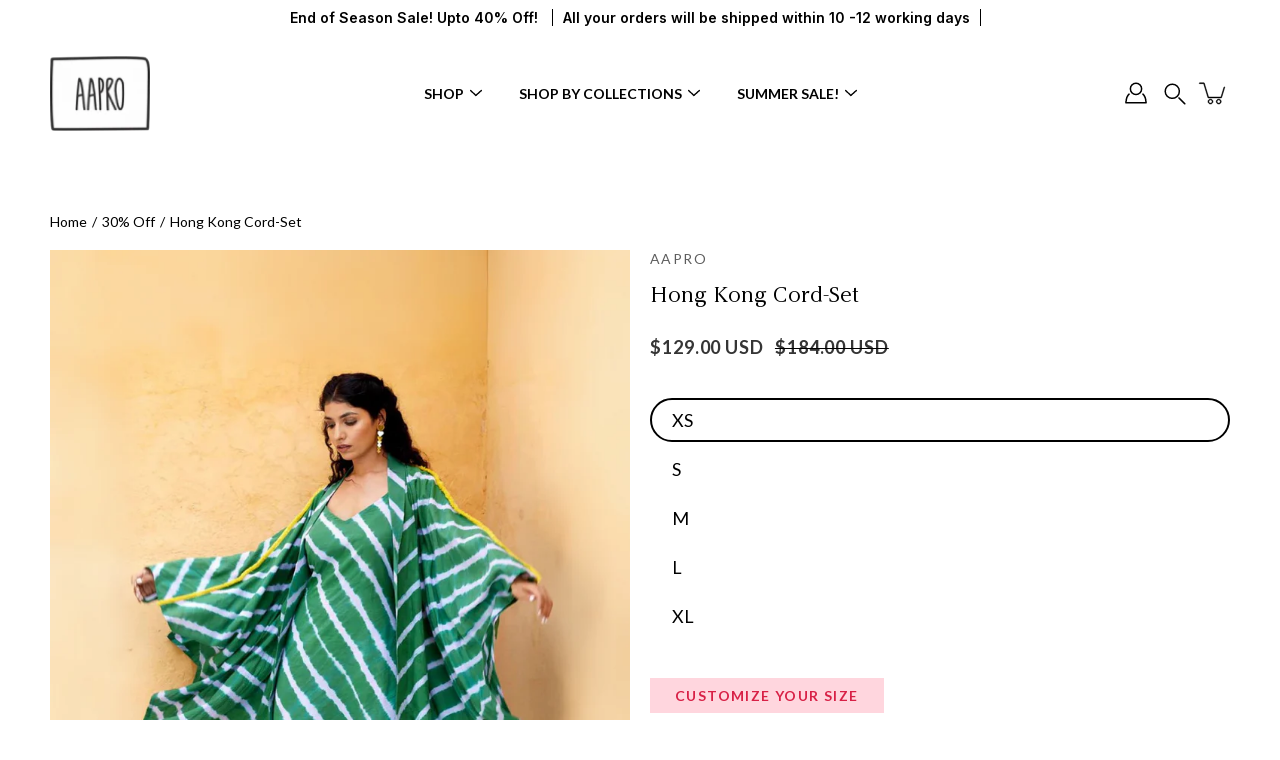

--- FILE ---
content_type: text/css
request_url: https://aaprolabel.com/cdn/shop/t/9/assets/custom.css?v=3403925386932611211719036734
body_size: 7829
content:
@import"https://fonts.googleapis.com/css2?family=Satisfy&display=swap";@import"https://fonts.googleapis.com/css2?family=Inter:wght@100;200;300;400;500;600;700;800;900&family=Satisfy&display=swap";@import"https://fonts.googleapis.com/css2?family=DM+Serif+Display:ital@0;1&display=swap";@import"https://fonts.googleapis.com/css2?family=DM+Serif+Display:ital@0;1&family=Lato:ital,wght@0,100;0,300;0,400;0,700;0,900;1,100;1,300;1,400;1,700;1,900&display=swap";h1,h2,.h2,h3,.h3{font-family:Argesta Display}.cont-inner h3.headiong,h4.username,h5.userdetails{font-family:Lato,sans-serif}@font-face{font-family:Argesta Display;src:url(/cdn/shop/files/ArgestaDisplay.woff2?v=1694249210) format("woff2"),url(/cdn/shop/files/ArgestaDisplay.woff?v=1694249211) format("woff");font-weight:400;font-style:normal;font-display:swap}body .container,.page-width,.main-testimonials .outer,.gallery,.container-wrap,.announcement__message{padding-left:50px;padding-right:50px;max-width:1340px;width:100%;margin-left:auto;margin-right:auto}.hero__content__wrapper{max-width:1440px;right:50%;transform:translate(50%)}.cstm-feat-coll .page-width{padding:0;max-width:100%}.main-img-text .inner-img-text{display:flex;justify-content:space-between}.main-img-text .inner-img-text .inner-grid{display:flex;justify-content:center;align-items:center;padding:40px;width:100%}.shopify-section.cstm-home-text{padding:30px 0 0;position:relative;z-index:1}.shopify-section.cstm-home-text:before{content:"";position:absolute;top:0;left:0;width:100%;height:120px;background:#fffcf2;z-index:-1;display:none}.hero__content__wrapper--transparent .hero__content{margin:0}.shopify-section.cstm-Homecoll{padding:100px 0}.cstm-feat-coll .coll-flex{display:flex;justify-content:space-between;align-items:flex-end}.cstm-feat-coll .coll-flex .content-div{max-width:260px;width:100%;position:relative}.cstm-feat-coll .coll-flex .feat-pro-slider{width:80%;padding-left:60px}.cstmimg-textslider .imgtext-flex{display:flex}.cstmimg-textslider .imgtext-flex .right-imgtext,.cstmimg-textslider .imgtext-flex .left-imgtext{width:50%}.category-flex{display:flex;justify-content:space-between}.category-flex .category-details,.category-flex .category-image{width:50%}.owl-carousel.off{display:flex;justify-content:space-between}.main-testimonials .outer{display:flex;align-items:center;justify-content:space-between}.main-testimonials .outer .leftdiv{width:45%}.main-testimonials .outer .rightdiv{width:50%}.announcement__text p{font-size:14px;font-weight:600;font-family:Inter,sans-serif}header li.menu-item{font-size:14px!important;font-style:normal;font-weight:700;line-height:normal;text-transform:uppercase}html,html a{text-shadow:none}.header--transparent.site-header{background:linear-gradient(180deg,#000000b3,#0006 57.16%,#0000)}.section-video .hero__button:last-child{position:absolute;left:50%;top:50%;transform:translate(-50%,-50%)}body .hero__button.aos-animate{width:100%;margin:0}.hero__buttons a.button.button--primary{width:100%;display:inline-block;font-size:16px;font-weight:900;line-height:21.72px;letter-spacing:2.4px;text-transform:uppercase}.section-video .image-overlay{left:inherit;opacity:1;background:linear-gradient(269deg,#000000b3,#0006 57.16%,#0000);width:35%}.colleimg{text-align:center;padding:0 10px}.colleimg h4.title{color:#000;font-family:Lato;font-size:18px;font-weight:700;line-height:normal;letter-spacing:1.8px;text-transform:uppercase;margin-top:30px}.cont-inner h3.headiong{font-size:16px;font-weight:900;letter-spacing:2.96px}.contdiv .rte p{margin:20px 0 0;max-width:195px}.imgicon{margin-right:25px}.main-img-text .item:nth-child(2) .inner-grid{border-left:1px solid #967F84;border-right:1px solid #967F84}.cstmhome-feat{position:relative;padding-bottom:120px;padding-left:50px}.inner-header h3.heading{font-size:42px;font-style:normal}.product-block__info--center .product-block__title a,p.price{font-size:16px;font-weight:700;line-height:normal;letter-spacing:2.4px;text-transform:uppercase;display:inline-block}.product-block__info--center .product-block__title{text-align:left;margin-bottom:15px}.product-block__info--center .product-block__price{text-align:left}.product-block__image .image-wrapper--portrait{width:100%;position:unset;padding:0}.inner-slider .owl-dots{background:#d9d9d9;height:5px;margin-top:40px;display:flex}.inner-slider .owl-dots button.owl-dot{flex:1}.inner-slider .owl-dots button.owl-dot.active{background-color:#000;height:100%}.inner-imgtext img{width:100%;line-height:0;display:block}.right-imgtext .contdiv{padding:40px 80px}.imgtext-flex .rte p{max-width:100%}.imgtext-flex h3.title{font-size:28px;line-height:36.4px;margin:0}.left-imgtext .contdiv{padding:40px 80px 40px 60px}.left-imgtext .contdiv{display:flex;align-items:flex-end;justify-content:space-between}a.button.button--primary{font-size:16px;font-weight:900;letter-spacing:1.2px;text-transform:uppercase;padding:15px 35px}.innercontdiv{padding-right:40px}.imgtext-flex .contdiv{border:1px solid #D9D9D9}.right-imgtext .inner-cont{height:100%;display:flex;flex-direction:column}.right-imgtext .inner-cont img{flex:1;object-fit:cover}.main-shop-category,.gallery-wrap{padding:100px 0}.hero__title,.right-imgtext h3.title,h3.title,h3.heading,h2,.h2,.main-testimonials .outer .rightdiv h3{font-size:42px}.upper-details p{font-size:24px;max-width:440px}.category-details,.gallery-content{padding-right:80px;padding-left:0}.bottomlist a{font-size:18px;font-weight:700;line-height:22px;letter-spacing:-.4px;width:100%;display:block;border-bottom:1px solid #D9D9D9;padding:20px 0;position:relative;transition:all .6s}.bottomlist li:first-child a{border-top:1px solid #D9D9D9}.bottomlist a:after{background-image:url(/cdn/shop/files/Frame.svg?v=1690611783);content:"";position:absolute;right:0;top:25px;width:13px;height:11px;background-repeat:no-repeat;background-size:contain}.bottomlist{margin-top:2rem}.category-image img{width:100%}.inner-details{height:100%;display:flex;flex-direction:column;justify-content:space-between;padding:20px 0 40px}.main-testimonials{margin-top:100px;padding:0 0 85px;background-repeat:no-repeat;background-position:bottom right}.main-testimonials .outer .rightdiv .owl-nav,.main-testimonials .outer .rightdiv .owl-dots{display:none}.title-module{padding:0 80px 0 0;text-align:right;margin-bottom:80px;position:relative;display:flex;align-items:center}.title-module .container{width:auto;max-width:initial;padding:0;white-space:nowrap;margin-left:15px}.title-module .container .row.row-sm{width:100%}.title-module:before{content:"";width:100%;display:inline-block;border-bottom:1px solid #D9D9D9}.main-testimonials .outer .rightdiv p{font-size:16px;margin:25px 0}h4.username{font-size:24px;font-style:italic;font-weight:600;line-height:normal;margin-bottom:12px;margin-top:35px}h5.userdetails{font-size:20px;font-style:italic;font-weight:600;line-height:normal}.main-testimonials .outer .leftdiv .owl-stage{display:flex;align-items:center}.main-testimonials .outer .leftdiv .owl-dots button{width:10px;height:5px;background:#ffa7a7!important;margin-right:5px;transition:all .4s}.main-testimonials .outer .leftdiv .owl-dots button.active{background:#d82046!important;width:20px}.main-testimonials .outer .leftdiv .owl-dots{line-height:0;margin-top:20px}.gallery-content__text{margin:30px 0}.gallery-content__text p{font-size:16px;line-height:151.5%;margin:0}.gallery-content__button a.button.button--primary{width:100%}.main-febric .rte{margin:50px;text-align:center}.main-febric .rte p{font-size:16px}.logo-list{margin:100px 0;padding:0}.inner-febric img{width:100%;margin-bottom:20px}.febric .item{width:30%}.inner-febric{border:1px solid #D9D9D9;background:#fff;padding:18px}.inner-febric .rte{margin:0;text-align:left}.cstminsta .rte{color:#000;text-align:center}.cstminsta p{font-size:16px;line-height:25.65px}.cstminsta h3.heading{text-align:center}.social-link .icon{width:40px;height:40px;fill:#000}.site-footer .footer__top{padding-top:25px}.upperfooter{display:flex;justify-content:space-between;align-items:center;margin-bottom:50px}.footer__social li{margin:0 0 0 35px}.footer__bottom__right{display:none}.footer__bottom__left{flex-basis:100%;display:flex;justify-content:space-between;flex-direction:row-reverse;align-items:center}.footer__payment,.footer__copyright{margin:0}p[data-powered-link]{display:none}.footer__copyright p{color:#000;font-size:16px;font-weight:900;line-height:18.15px;letter-spacing:2.2px;text-transform:uppercase}.footer__block__text p{font-family:Lato;font-size:16px;font-style:normal;font-weight:700;line-height:23.1px;color:#000}li.footer__block__menu-link a{color:#000;font-weight:700;text-transform:uppercase}.footer__block .contact-form input.sign-up-input{border:1px solid #E0E0E0;padding:15px}.footer__block .contact-form button.sign-up-submit{position:unset;background:#000;border:none;width:auto;padding:12px 30px;font-size:12px;font-style:normal;font-weight:700;letter-spacing:2.4px;text-transform:uppercase;margin:20px 0 0}.footer__block .contact-form button.sign-up-submit:hover{background:#d82046}.sign-up-form .input-group{height:auto}li.footer__block__menu-link{margin-bottom:20px}.footer__block{border-left:1px solid #D2D2D2;padding:20px 50px}.footer__block.footer__block--text{padding-left:0;border:none}.footer__blocks{display:flex;gap:0}.site-footer .footer__inner{padding-bottom:0}p.footer__block__title{font-size:16px;font-weight:700;line-height:19.8px;letter-spacing:2.4px;text-transform:uppercase;color:#000}.inner-febric h4{color:#000;font-family:Lato;font-size:16px;font-style:normal;font-weight:700;line-height:normal;text-decoration-line:underline;text-transform:uppercase}.cstminsta{margin-bottom:100px}.footer__block.footer__block--newsletter{padding-right:0}.announcement__text>div{margin:0}.cstm-feat-coll .coll-flex .content-div:before{content:"";position:absolute;width:180px;height:280px;background-repeat:no-repeat;background-size:contain;background-image:url(/cdn/shop/files/bestseller_s-motif.png?v=1691231985);bottom:100%}.category-flex .category-image,.main-shop-category{position:relative}.category-flex .category-image:before{content:"";position:absolute;width:150px;height:200px;background-repeat:no-repeat;background-size:contain;background-image:url(/cdn/shop/files/Shop-by-categor.png?v=1691232152);top:-80px;right:98%;display:none}.main-shop-category:before{content:"";position:absolute;width:240px;height:380px;background-repeat:no-repeat;background-size:contain;background-image:url(/cdn/shop/files/Shop-by-category-two.png?v=1691232347);top:35%;left:-20px;display:none}.site-footer .footer__top,.footer__bottom{background:transparent!important}footer.site-footer{background-color:#fffcf2;background-repeat:no-repeat;background-size:cover;background-position:top}.socialmedia{padding-right:170px}.collection-grid__sort .popout__toggle{font-size:14px;font-weight:600;letter-spacing:1px;text-transform:capitalize;height:40px}.collection-grid__sort label{color:#1b1b1b;font-size:16px;font-weight:700;line-height:36.4px;letter-spacing:1.6px;text-transform:uppercase}.collection-grid__nav .breadcrumbs{color:#000;font-size:14px;font-weight:400;margin-top:-170px}.collection-grid__nav{border-top:1px solid #C2C2C2;border-bottom:1px solid #C2C2C2;padding:30px 0;margin-bottom:50px}.selector-wrapper .icon-arrow{height:38px}.collection-grid__wrapper>.container,.collection__filters .container{padding:0}.collection__filters-form{border-bottom:none}summary.collection__filter-title{font-size:16px;font-weight:700;letter-spacing:1.6px;text-transform:uppercase;padding-left:30px;position:relative;background-image:url(/cdn/shop/files/Group_14740.svg?v=1691240334);background-repeat:no-repeat;background-position:0 center;background-size:18px}.collection__filters{margin-bottom:-12px;background:transparent;width:auto;margin-top:72px;position:relative}.collection-grid__wrapper{overflow:visible}.collection__filter-title .icon-arrow{display:none}.collection{padding-top:0}.main-faq{margin-bottom:50px;background-image:url(/cdn/shop/files/know_our_story_1.png?v=1693471317);background-repeat:no-repeat;background-size:cover;padding:65px 0}.main-faq .page-width{max-width:100%;padding-right:0}.faq-flex{display:flex;justify-content:space-between;align-items:center}.faq-richtext{max-width:540px;display:flex;align-items:center;justify-content:center;text-align:center;width:100%;background-image:url(/cdn/shop/files/Rectangle_876.png?v=1691817992);background-repeat:no-repeat;background-size:cover;min-height:540px;display:none}.faq-richtext .iner-richtext{max-width:320px}.faq-richtext h2.head{color:#d82046;font-family:DM Serif Display;font-size:36px;font-style:italic;line-height:51.9px;font-weight:400}.faq-richtext p{color:#383737;font-size:18px;font-weight:400;line-height:32.9px}.faq-div{padding:45px;max-width:900px;background:#fff;margin:auto}.cstm-faq-main:first-child{border-top:1px solid #FFD6DE}.cstm-faq-main{border-bottom:1px solid #FFD6DE}.cstm-faq-main button.accordion,.cstmtabs button.accordion{background:transparent;border:none;width:100%;color:#000;font-size:14px;font-weight:600;letter-spacing:1.4px;text-transform:uppercase;text-align:left;padding:14px 0;position:relative;transition:all .5s}.cstm-faq-main button.accordion:after,.cstmtabs button.accordion:after{content:"+";position:absolute;font-size:20px;color:#000;right:0;width:15px;height:15px;display:flex;align-items:center;justify-content:center;top:17px;transition:all .5s}.cstm-faq-main button.accordion.active:after,.cstmtabs button.accordion.active:after{content:"-"}.faq-accordion{padding-right:20px}.faq-div h2.heading{margin-bottom:40px}.related-products{padding:0;margin-bottom:100px;max-width:100%}.also-like.title-module{margin-bottom:60px}.template-product .category-details,.template-product .gallery-content{padding-right:0;flex:unset;max-width:400px;padding-left:60px}.template-product .gallery-slider{padding-right:90px;border-right:1px solid #C9C7C7;flex:1}.template-product .gallery-content .gallery-content-inner{width:100%}.template-product .gallery{align-items:center}.template-product .gallery-content h2{line-height:51.9px;padding-right:40px}.template-product .gallery-content p strong{font-size:18px;font-weight:700;line-height:36.4px;letter-spacing:1.8px;text-transform:uppercase;display:block;margin-bottom:20px}.template-product .gallery-content__text p{font-size:14px}.template-product .gallery-content__button a.button.button--primary{width:100%;color:#1b1b1b;font-family:Lato;font-size:18px;font-weight:600;letter-spacing:1.8px;text-decoration-line:underline!important;text-transform:uppercase;background:transparent;border:none;text-align:left;height:auto;padding:0}.template-product .image__fill img{object-fit:contain}.breadcrumbs a,.breadcrumbs span{font-weight:400}.product__vendor{color:#5d5d5d;font-weight:400;letter-spacing:1.4px;margin-bottom:4px}.product__title{font-size:22px;line-height:31.4px}.product__price span{margin-right:4px;color:#353535;font-size:18px;font-weight:700;letter-spacing:.9px;text-transform:uppercase}.product .breadcrumbs{margin-bottom:12px}label.variant__button-label{border-radius:24px;border:2px solid transparent;padding:2px 20px;color:#000;font-size:18px;font-weight:400;line-height:36.4px;text-transform:uppercase;box-shadow:none}.variant-label{display:none}.product__info .product__price{margin:10px 0 25px}.qty__adjust{position:unset;border:1px solid #000;width:150px;display:flex;justify-content:space-between;margin-bottom:0}.best-fit-size-chart{position:absolute;width:auto!important;right:0;top:0}body div button.scr-open-size-chart{text-decoration:underline!important;text-transform:uppercase;color:#000;font-weight:400;font-size:16px}.qty__adjust input{border:0;border-left:1px solid #000;border-right:1px solid #000;height:36px;padding:0;max-width:60px}.qty__adjust-btn.qty__adjust-btn--minus{order:-1}body .qty__adjust-btn{position:unset;display:flex;justify-content:center;align-items:center;width:42px}.product__form-buttons .product__form-submit,.product__form-buttons .shopify-payment-button,.product__form-buttons .shopify-payment-button__button,.product__form-buttons .shopify-payment-button .button{font-size:18px;font-weight:800;letter-spacing:1.8px;text-transform:uppercase;height:50px;width:100%!important}.label_text h4{color:#000;font-family:Lato;font-size:10px;font-weight:600;line-height:155.5%;letter-spacing:1px;text-decoration-line:underline;text-transform:uppercase}.label-main-grid{display:flex;align-items:center;width:30%}.main-labels{display:flex;justify-content:space-between;align-items:center}.label_text{margin-left:5px}.inner-offer-div{display:flex;border:1px dashed #D82046}.offeritem{padding:10px 20px;display:flex;align-items:center;justify-content:center;width:50%}.offeritem h4{margin:0;font-family:Lato;font-size:18px;font-weight:600}.imageoffer img{height:100%;object-fit:cover;width:100%}.offeritem.code p{color:#000;font-size:14px;font-weight:400;margin:0}.offeritem.code{border-left:1px solid #B0ACAC;margin:15px 0}.offeritem.code p strong{color:#d82046;font-size:14px;font-weight:700;text-decoration-line:underline;text-transform:uppercase}.product_list li{color:#4e4e4e;font-size:14px;font-weight:400;margin-bottom:13px}.cstmtabs .panel{max-height:0;overflow:hidden;transition:max-height .2s ease-out}.cstmtabs{border-bottom:1px solid #FFD6DE}.product__info__wrapper{max-width:100%;gap:0}.offerdiv{margin:25px 0}.cstmtabs .panel p:last-child{margin-bottom:25px}.product_list{margin-bottom:10px}.cstmshopthelook{margin-top:40px}h5.cstmshoplook{color:#000;font-family:Lato;font-weight:600;letter-spacing:1.4px;margin-bottom:15px;text-transform:uppercase}.cstm-shoplook{display:flex;justify-content:space-between}.cstm-shoplook .main-item{width:47%}.cstm-shoplook h5.title,.cstm-shoplook .proprice{color:#000;font-family:Lato;font-size:12px;font-weight:600;line-height:144.5%;letter-spacing:1.8px;text-transform:uppercase;margin:12px 0}.cstm-shoplook .proprice{margin:0}.cstm-shoplook .main-item img{width:100%;object-fit:contain}.product__container{gap:20px}body .variant-input:checked+.variant__button-label{box-shadow:none;border-color:#000}.product__images__scroller{gap:15px}.our-story-text{padding-left:50px;padding-right:50px;margin-top:80px}.our-story-text .container{padding:0;white-space:inherit;margin-left:auto;margin-right:auto}.our-story-text:before{display:none}.our-story-text h2.rich__heading{color:#d82046;text-align:center;font-size:24px;font-weight:400;line-height:188.1%;max-width:650px;position:relative;background-image:url(/cdn/shop/files/qoute.png?v=1692239535);background-repeat:no-repeat;background-position:top;padding-top:80px}h2.split-content__title{text-align:right;max-width:265px;line-height:51.9px;margin:0}.the-begining .split-content__heading{max-width:270px;width:100%}.the-begining .split-content__columns{display:flex;justify-content:space-between;align-items:center;gap:60px;background:#fff;padding:40px}.the-begining .split-content__column.split-content__inner{flex:1;border-left:1px solid #D9D9D9;padding:10px 0 10px 70px}.the-begining p{font-size:16px;line-height:187.5%;max-width:630px;margin-left:0;margin-bottom:0}.the-begining{padding-top:75px;padding-bottom:75px;background-image:url(/cdn/shop/files/the_beginning_1.png?v=1693273996);background-repeat:no-repeat;background-size:cover}.product .container{padding:0}.cstm-our-story{padding-top:100px;padding-bottom:100px;background-image:url(/cdn/shop/files/meet_our_founders_1.png?v=1693129646);background-repeat:no-repeat;background-size:cover}.cstm-our-story .page-width{max-width:970px;text-align:center}.inner-story h3.heading{line-height:51.9px;margin:30px 0}.inner-story p{line-height:187.5%;margin:0!important}.inner-story img{width:100%}body#our-story .banner .container{background:#fff;color:#000;padding:50px 80px 70px}body#our-story .banner p{line-height:187.5%}body#our-story .banner .page-title{padding:100px 50px;max-width:1290px}body#our-story .banner .page-title__heading{font-family:DM Serif Display;font-size:48px;font-style:italic}body#our-story .gallery-content__text p{line-height:187.5%}body#our-story .gallery-content{padding-right:40px;padding-left:60px;display:flex;align-items:center}body#our-story .why-choose-btm .gallery-content{padding-left:40px;padding-right:60px}body#our-story .gallery-content .gallery-content-inner{width:100%;max-width:100%}.inner-story{background:#fff;padding:25px 25px 40px}#our-story .gallery-wrap{padding:0}#our-story .why-choose.gallery-wrap{margin-top:100px}.why-choose-btm{margin-bottom:100px}.cstmoption{color:#d82046;text-align:center;font-size:14px;font-weight:600;line-height:155.5%;letter-spacing:1.4px;background:#ffd6de;padding:7px 25px;order:-1;margin-right:15px}.product__form-buttons{width:100%;margin-top:25px}.product__form-submit{background-color:#000}.template-index .shopify-section--image-with-text{background-image:url(/cdn/shop/files/know_our_story_1.png?v=1693471317);background-repeat:no-repeat;background-size:cover;margin-bottom:100px}.imageoffer{display:none}.template-index .shopify-section--image-with-text .gallery-wrap{padding:0;background:transparent}.template-index .shopify-section--image-with-text .gallery-content-inner{background:#fff;padding:50px}.template-index .shopify-section--image-with-text .gallery-content{padding-right:40px}.product__form-block:last-child{margin-bottom:0;flex-direction:row;flex-wrap:wrap}#bcpo .bcpo-default select,#bcpo .bcpo-select select,#bcpo .bcpo-select1 select,#bcpo .bcpo-dropdown select,#bcpo .bcpo-text input,#bcpo .bcpo-textarea textarea{min-width:100%!important}.main-wedding{margin:100px 0}.wedding-flex{display:flex;align-items:center}.wedding-flex .banner-grid{width:50%}.product-grid-cstm{width:50%;padding:50px}.wedding-flex .banner-grid img{width:100%}.inner-progrid{max-width:350px;margin:auto}.wedding-flex .inner-banner{position:relative}.banner-info{background:#ffffffb3;position:absolute;bottom:80px;padding:30px 50px}.banner-info h3.title{font-size:28px}.main-wedding-grid:nth-child(2n) .wedding-flex{flex-direction:row-reverse}body#craft .cartf-text.title-module{margin:50px auto 100px;white-space:initial;text-align:center;padding:0;justify-content:center}body#craft .cartf-text.title-module .container{white-space:inherit;max-width:1280px;padding:0 50px;margin:0}body#craft .cartf-text p{font-size:16px;line-height:187.5%}body#craft .main-wedding-grid{margin:100px 0;padding:80px 0;background-image:url(/cdn/shop/files/our_crafts_page-_block_print_1.png?v=1695088883);background-repeat:no-repeat;background-size:cover}body#craft .wedding-flex .banner-info{position:unset;background:#fff;padding:45px 55px}body#craft .wedding-flex .banner-info p{font-size:16px;line-height:187.5%}body#craft .main-wedding .product-block__info--center{background:#000000b3;position:absolute;bottom:0;left:0;padding:20px}body#craft .main-wedding .product-block__info--center *{color:#fff;letter-spacing:2.1px!important;font-size:14px!important}body#craft .main-wedding .inner-progrid{max-width:370px;margin:0}body#craft .main-wedding-grid.cstm-2{background-image:url(/cdn/shop/files/our_crafts_page-_bandhej.png?v=1695089819)}body#craft .main-wedding-grid.cstm-3{background-image:url(/cdn/shop/files/our_crafts_page-_leheriya.png?v=1695089869)}body#craft .main-wedding-grid.cstm-4{background-image:url(/cdn/shop/files/our_crafts_page-_hand_screen_print_1.png?v=1695089892)}body#craft .main-wedding-grid .product-grid-cstm{padding:50px 0}body#craft .main-wedding-grid .page-width{max-width:1140px}body#craft .main-wedding-grid .product-grid-cstm{width:auto;padding:0}body#craft .wedding-flex{justify-content:space-between}body#craft .cartf-text.title-module:before{display:none}.inner-febric-img{position:relative;padding-bottom:110%;margin-bottom:20px}.inner-febric-img img{position:absolute;top:0;height:100%;object-fit:cover}.main-craft{padding:100px 0}.main-craft-flex{display:flex;align-items:center;justify-content:space-between}.main-craft-flex .image-div{padding-right:90px;border-right:1px solid #C9C7C7;flex:1}.main-craft-flex .cont-div{padding-right:0;max-width:400px;padding-left:60px;width:100%;position:unset;transform:unset}.main-craft-flex .image-div img{width:100%}.main-craft-flex .cont-div h2.heading{line-height:51.9px;padding-right:40px}.main-craft-flex .metacont{margin:30px 0}.metafield-rich_text_field p a{width:100%;color:#1b1b1b;font-family:Lato;font-size:18px;font-weight:600;letter-spacing:1.8px;text-decoration-line:underline!important;text-transform:uppercase;background:transparent;border:none;text-align:left;padding:0;margin-top:30px;display:block}.metafield-rich_text_field p strong{font-size:18px;font-weight:700;line-height:36.4px;letter-spacing:1.8px;text-transform:uppercase;display:block;margin-bottom:20px}.related-products .product-block__image .image-wrapper--portrait,.home-coll-slider .product-block__image .image-wrapper--portrait{padding-top:140%}.template-collection .product-block__image .image-wrapper{padding-top:150%}.related-products .product-block__image .image-wrapper--portrait img,.template-collection .product-block__image img,.home-coll-slider .product-block__image img{position:absolute}.home-coll-slider .product-block__image img{object-position:top}.collection-image{width:100%;padding-bottom:100%;position:relative;border-radius:50%;overflow:hidden}.collection-image img{position:absolute;top:0;left:0;height:100%;object-fit:cover;object-position:top}.product__form-block--swatches+.product__form-block{flex-direction:row;flex-wrap:wrap}.footer__top.section-padding .container,.main-testimonials .outer{position:relative}.footer__top.section-padding .container:after{background-image:url(//aaprolabel.com/cdn/shop/files/Our_Clients_Say_motif_1.png?v=1694974674)!important;background-repeat:no-repeat!important;content:"";position:absolute;right:0;top:-70px;width:175px;height:235px;background-size:contain}.main-testimonials .outer .leftdiv .owl-nav button{position:absolute;left:20px;top:50%;transform:translateY(-50%)}.main-testimonials .outer .leftdiv .owl-nav button.owl-next{left:inherit;right:20px}.main-testimonials .outer .owl-nav.disabled{display:block!important}.main-testimonials .outer .leftdiv .owl-nav button{position:absolute;left:20px;top:50%;transform:translateY(-50%);width:36px;height:36px;background:#fff;border-radius:50%;font-size:15px}.template-product .shopify-section.cstm-home-text{margin-bottom:0}body .innerbanner img.mobilebanner{display:none}.innerbanner{position:relative}.cont-div{padding:60px;position:absolute;bottom:0;left:50%;transform:translate(-50%);max-width:1440px;width:100%;display:flex;justify-content:flex-end;z-index:1}.inner-contdiv h2.title{color:#fff}.popupbtn{position:absolute;top:50%;left:50%;transform:translate(-50%,-50%)}.popupbtn svg{width:80px;height:80px;color:#fff}.cstmbanner_slider .owl-nav button span{font-size:70px;color:#fff;line-height:1}.cstmbanner_slider .owl-nav button{position:absolute;left:50px;top:50%;transform:translateY(-50%)}.cstmbanner_slider .owl-nav button.owl-next{left:inherit;right:50px}.cstm-home-text .owl-nav{display:none}.custom-banner img{width:100%}.cstmbanner{margin:100px 0}.cstmbanner .innerbanner{line-height:0}.cstmbanner .innerbanner:before{display:none}.announcement__wrapper--top{z-index:1!important}.search-popdown{position:fixed!important;top:0!important;left:0;right:0}.search-popdown input[type=search],.search-popdown__close__button .icon,.search-popdown__main *{color:#000}.search-form input[type=search]::placeholder{color:#000}button.search-reset,div#predictive-search-results button.btn{background-color:#000;color:#fff!important}button.search-reset,div#predictive-search-results button.btn span{color:#fff}.predictive-search{position:fixed;left:0}.cstmimg-textslider .imgtext-flex .right-imgtext .btndiv{margin-top:20px}.search-page summary.collection__filter-title{padding-left:0;background-image:none}.featured-collection .product-block__image{padding-top:var(--IMAGE-ASPECT-RATIO-PADDING)!important}.featured-collection .product-block__image-container{position:absolute}.featured-collection .product-block__image .image-wrapper--portrait{position:relative}.cstmtabs .panel ul li{list-style-type:disc;margin:0 0 5px}.cstmtabs .panel ul{margin-left:20px;list-style-type:disc}@media (min-width:768px){.template-index .gallery-slider--sixty{flex:0 0 50%}.submenu--items-2>ul>.submenu-item+.submenu-item ul{display:grid;grid-template-columns:2fr 2fr}}@media (max-width:1366px){.main-shop-category:before{height:300px}}@media (max-width:1280px){.footer__block{max-width:100%}.footer__block.footer__block--newsletter,.footer__block.footer__block--text{width:30%}.footer__block.footer__block--menus{width:20%}.main-testimonials{margin-top:50px;background-size:350px}.main-shop-category:before{height:260px}}@media (max-width:1024px){body#craft .main-wedding-grid .product-grid-cstm{width:40%}body#craft .wedding-flex .banner-info p{font-size:14px}body#craft .wedding-flex .banner-grid{width:50%}body#craft .wedding-flex .banner-info{padding:35px 25px}.product-grid-cstm{padding:10px}.inner-progrid{max-width:300px}.variant-wrapper--boxes[data-option=option2]{padding-right:120px}.best-fit-size-chart{top:-90px}.cstmoption{letter-spacing:0;padding:7px 15px;flex:1}.footer__block.footer__block--newsletter,.footer__block.footer__block--text{width:28%}.footer__block.footer__block--menus{width:22%}.footer__block{padding:20px 30px}.social-link .icon{width:30px;height:30px}.footer__social li{margin:0 0 0 50px}.hero__title,.right-imgtext h3.title,h3.title,h3.heading,h2,.h2,.main-testimonials .outer .rightdiv h3,.inner-header h3.heading{font-size:30px}.product-block__info--center .product-block__title a,p.price{font-size:14px;letter-spacing:2px}.upper-details p{font-size:18px}.right-imgtext .contdiv,.left-imgtext .contdiv{padding:40px 50px}a.button.button--primary{font-size:14px;letter-spacing:1px;padding:12px 30px}.innercontdiv{padding-right:20px}.colleimg{padding:0 5px}.colleimg h4.title{font-size:14px;letter-spacing:1px;margin-top:20px}.main-img-text .inner-img-text .inner-grid{padding:20px}.contdiv .rte p{margin:10px 0 0}.cont-inner h3.headiong{letter-spacing:2px}.hero__content__wrapper--transparent .hero__content{padding:50px}.cstm-feat-coll .coll-flex .content-div:before{height:200px;bottom:110%}.category-flex .category-image:before{width:110px;height:150px}.main-shop-category:before{height:180px}.main-testimonials{background-size:250px;padding-bottom:30px}.collection__filters-form{margin:0;padding:0}.offeritem{padding:6px 12px}.offeritem h4{font-size:15px}.popupbtn svg{width:50px;height:50px}.cstmbanner_slider .owl-nav button{left:20px}.cstmbanner_slider .owl-nav button.owl-next{right:20px}}@media (max-width:991px){.main-craft-flex .image-div{padding-right:20px}.main-craft-flex .cont-div{padding-left:20px}.main-craft-flex .metacont{margin:15px 0 0}.menuToggle .diamond-bar{background-color:transparent}.icon-menu{width:auto}.menuToggle{padding-left:0;padding-right:0}.hero__buttons a.button.button--primary{font-size:14px}body .container,.page-width,.main-testimonials .outer,.gallery,.container-wrap,.announcement__message{padding-left:20px;padding-right:20px}.imgicon{margin-right:10px}.imgicon img{max-width:50px}.cstmhome-feat{padding-left:20px}.cstm-feat-coll .coll-flex .feat-pro-slider{padding-left:20px;width:75%}.right-imgtext .contdiv,.left-imgtext .contdiv{padding:20px}.left-imgtext .contdiv{flex-wrap:wrap}.innercontdiv{padding-right:0;margin-bottom:15px}.imgtext-flex h3.title{font-size:28px;line-height:114%}.upper-details p,.gallery-content__text p,.main-febric .rte p,body p,.footer__block__text p{font-size:14px}.main-testimonials .outer .rightdiv p{font-size:14px;margin:12px 0}.category-details,.gallery-content{padding-right:20px}.gallery-content__text{margin:15px 0}.footer__block{padding:15px}li.footer__block__menu-link{margin-bottom:10px}.social-link .icon{width:22px;height:22px}.footer__social li{margin:0 0 0 40px}.upperfooter{margin-bottom:50px}.header--sticky.header--has-scrolled .icon-menu .icon-bar,.header--sticky.header--has-scrolled .icon-menu .icon-bar:before,.header--sticky.header--has-scrolled .icon-menu .icon-bar:after{background-color:#000}.cstm-feat-coll .coll-flex .content-div:before{height:150px}.category-flex .category-image:before{width:80px;height:120px;top:-50px}.main-testimonials{background-size:190px}.upperfooter img{width:100px}label.variant__button-label{padding:2px 18px;font-size:14px;line-height:30px}.offeritem h4{font-size:13px}.offeritem{padding:6px 8px}.offeritem.code{margin:8px 0}.imageoffer{width:33.3%}.labelimg img{width:40px;height:30px;object-fit:contain}.product__form-buttons .product__form-submit,.product__form-buttons .shopify-payment-button,.product__form-buttons .shopify-payment-button__button,.product__form-buttons .shopify-payment-button .button{font-size:14px}.template-product .gallery-slider{padding-right:20px}.template-product .category-details,.template-product .gallery-content{padding-left:20px;max-width:350px;display:flex;align-items:center}.faq-richtext{max-width:400px;min-height:400px}.faq-div h2.heading{margin-bottom:20px}.cstm-faq-main button.accordion,.cstmtabs button.accordion{letter-spacing:1px;padding:10px 0}.faq-richtext .iner-richtext{max-width:260px}.faq-richtext h2.head{font-size:30px}.faq-richtext p{font-size:14px;line-height:25px}.five-fifty-height-hero{height:430px}.related-products{margin-bottom:50px}.the-begining .split-content__heading{max-width:200px}body#our-story .gallery-content{padding-right:20px;padding-left:40px}body#our-story .why-choose-btm .gallery-content{padding-left:20px;padding-right:40px}body#our-story .banner .container{padding:35px}body#our-story .banner p{font-size:14px}body#our-story .banner .page-title{padding:75px 20px}.template-index .section-video .five-fifty-height-hero{height:100vh}.banner-info{bottom:40px;padding:15px 30px}.inner-progrid{max-width:220px}.socialmedia{padding-right:120px}.footer__top.section-padding .container:after{top:-50px;width:110px;height:150px}}@media (max-width:767px){.best-fit-size-chart{top:-82px}.variant-wrapper--boxes{padding-right:100px}label.variant__button-label{padding:2px 12px;font-size:13px;line-height:26px}body div button.scr-open-size-chart{font-size:12px}.category-details .upper-details .icondiv{display:none}.cstmbanner{margin:50px 0}.template-product .shopify-section.cstm-home-text{margin-bottom:30px}.main-craft{padding:50px 0}.main-craft-flex{flex-wrap:wrap}.main-craft-flex .image-div{padding-right:0;width:100%;border-right:none;flex:unset}.main-craft-flex .cont-div{max-width:100%;padding-left:0;width:100%;padding-top:30px}.metafield-rich_text_field p a{margin-top:15px}.metafield-rich_text_field p strong{font-size:16px;margin-bottom:0}.febric .item{width:100%}.header--transparent.site-header{height:60px}.section-video .image-overlay{left:0;background:linear-gradient(0deg,#000000b3,#0006 57.16%,#0000);width:100%;top:50%}.hero__content__wrapper--transparent .hero__content{padding:50px 30px}.hero__title{letter-spacing:1px}.video-button .icon-play{width:50px;height:50px}.main-img-text .inner-img-text .inner-grid{padding:20px 40px;width:100%;border-left:1px solid #967F84}.shopify-section.cstm-home-text:before{height:85px}.shopify-section.cstm-home-text{padding:25px 0 0}.main-img-text .item:nth-child(2) .inner-grid{border-right:0}.imgicon img{max-width:70px}.imgicon{margin-right:22px}.shopify-section.cstm-Homecoll{padding:50px 0}.colleimg h4.title{font-size:16px;margin-bottom:0}.main-cstm-collection .page-width{padding:0}.cstm-feat-coll .coll-flex{flex-wrap:wrap;justify-content:flex-end}.cstm-feat-coll .coll-flex .feat-pro-slider{padding-left:0;width:100%}.cstmhome-feat h3.heading br{display:none}.cstm-feat-coll .coll-flex .content-div{width:100%;padding:0 20px 30px 0;max-width:100%;display:flex;justify-content:flex-end}.cstm-feat-coll .coll-flex .content-div .inner-header{max-width:230px}.inner-slider .owl-dots{margin-top:0}.cstmhome-feat{padding:50px 0 50px 20px}.cstmimg-textslider .imgtext-flex{flex-wrap:wrap}.cstmimg-textslider .imgtext-flex .right-imgtext,.cstmimg-textslider .imgtext-flex .left-imgtext{width:100%}.category-flex{flex-direction:column-reverse}.category-flex .category-details,.category-flex .category-image,.main-testimonials .outer .leftdiv,.main-testimonials .outer .rightdiv{width:100%}.category-flex .category-image{margin:0 -20px;width:auto}.category-details,.gallery-content{padding-right:0}.inner-details{padding:20px 0 0}.title-module{margin-bottom:30px;padding:0 20px 0 0}.home-coll-slider{padding-left:20px}.main-testimonials{margin-top:50px;padding:30px 0 80px;background-size:140px;background-position:right 95%}.main-testimonials .outer{flex-wrap:wrap}.main-testimonials .outer .leftdiv{margin-bottom:30px}h4.username{font-size:18px;margin-top:20px}h5.userdetails{font-size:16px}.main-testimonials .outer .rightdiv p{margin:5px 0 12px}.main-testimonials .owl-nav,.main-testimonials .owl-dots{display:none}.main-shop-category,.gallery-wrap{padding:50px 0}.gallery-content{padding:30px 0 0}.gallery-content .gallery-content-inner{width:100%}.gallery-content:after{display:none}.main-febric .rte{margin:30px 0}.febric-slider{max-width:280px;width:100%;margin:auto}.inner-febric{padding:12px}.logo-list{padding:30px 0;margin:50px 0}.main-img-text{overflow:hidden}.main-img-text .inner-img-text{overflow-x:auto}.main-shop-category{padding:20px 0 50px}.main-img-text .inner-img-text .item{flex:0 0 99%}.cstm-feat-coll .coll-flex .content-div:before{left:0;bottom:inherit;top:-5%}.imgtext-flex .contdiv{border:none}.main-shop-category:before{display:none}.category-details{position:relative}.category-details:before{content:"";position:absolute;width:100px;height:150px;background-repeat:no-repeat;background-size:contain;background-image:url(/cdn/shop/files/Shop-by-category-two.png?v=1691232347);top:0;left:-20px}.category-details .upper-details{max-width:245px;margin:0 0 0 auto}.gallery-wrap{padding-top:0}.descover-clsss .one-hundred-height-hero--mobile{height:250px}.febric-slider .owl-dots button{width:10px;height:5px;background:#ffa7a7!important;margin-right:5px;transition:all .4s}.febric-slider .owl-dots button.active{background:#d82046!important;width:20px}.febric-slider .owl-dots{text-align:center}.febric-slider .owl-nav button{width:30px;height:16px;position:absolute;top:50%;transform:translateY(-50%);left:-50px;background-image:url(/cdn/shop/files/Vector_42.svg?v=1691235535)!important;background-repeat:no-repeat!important;background-size:contain!important}.febric-slider .owl-nav button.owl-next{right:-50px;left:inherit;background-image:url(/cdn/shop/files/Vector_41.svg?v=1691235536)!important}.febric-slider .owl-nav button i{display:none}.upperfooter,.footer__blocks{flex-wrap:wrap}.site-footer .footer__top{padding-top:30px}.upperfooter img{width:85px;margin-bottom:20px}.socialmedia{padding-right:0;width:100%}.footer__top.section-padding .container:after{top:-20px;width:90px;height:120px;right:40px}.footer__social li:first-child{margin:0}.footer__social .social-links{justify-content:start}footer .container{padding-left:50px;padding-right:50px}footer .footer__block{width:100%!important;margin:18px 0;padding:0;border:none;text-align:left}p.footer__block__title{font-size:14px;letter-spacing:2.1px;margin-bottom:5px}li.footer__block__menu-link:last-child{margin:0}.footer__block__text{margin-bottom:0}.footer__block .contact-form input.sign-up-input{padding:12px}.footer__copyright p{font-size:14px}.footer__bottom__left{flex-direction:column;align-items:self-start}.footer__block.footer__block--newsletter{margin-bottom:0}.footer__payment{margin-bottom:22px}footer.site-footer{background-position:0px -30%}.upperfooter{margin-bottom:0}a.nav-item.nav-account-link{justify-content:start}.collection__filters{margin-top:0;margin-bottom:0;display:inline-block}.collection-grid__nav{justify-content:space-between}.collection-grid__sort label{display:none}summary.collection__filter-title{font-size:14px;padding-left:24px;background-size:16px}.collection-grid__nav{padding:15px 0;margin-bottom:30px}.grid-sort{position:relative;z-index:9}.collection__filter-container{width:90vw}.template-product .icon-menu .icon-bar,.template-product .icon-menu .icon-bar:before,.template-product .icon-menu .icon-bar:after{background-color:var(--COLOR-TEXT)}.product__images__container .product-image{padding-left:0;padding-right:0}.product .container{padding:0}.product__form-block{width:100%}.qty__adjust{margin-left:0}.product__form-buttons .product__form-submit{margin-bottom:10px}.cstm-shoplook .main-item{width:48%}.cstm-home-text .owl-nav{display:none}.template-product .gallery-slider{padding-right:0;border-right:none;height:65vw}.five-fifty-height-hero{height:auto}body .site-header{height:60px}section[data-section-type=product]{padding-top:0}.template-product .main-img-text .inner-img-text .inner-grid{border-right:1px solid #967F84}.template-product .gallery{margin-top:20px}.template-product .category-details,.template-product .gallery-content{padding-left:0;max-width:480px}.main-faq .page-width{padding-right:20px}.faq-flex{flex-wrap:wrap}.faq-richtext{min-height:350px}.also-like.title-module,.related-products{margin-bottom:20px}body#our-story .banner--transparent-header,.shopify-section:first-child .banner--transparent-header{height:425px}.our-story-text{margin:50px 0;padding:0 20px}.our-story-text h2.rich__heading{font-size:16px;padding-top:60px;background-size:60px;line-height:145.1%}.the-begining .split-content__columns{padding:20px;flex-direction:column;gap:0}.the-begining .split-content__heading{max-width:100%;text-align:center;padding:0}.the-begining .split-content__column.split-content__inner{border-left:0;padding:30px 0 0;border-top:1px solid #000000}.the-begining accordion-elements{display:none}.the-begining p,body#our-story .gallery-content__text p,body#our-story .banner p,.inner-story p{font-size:14px}.split-content__entry{margin-bottom:30px}h2.split-content__title{margin:0 auto}#our-story .why-choose.gallery-wrap .gallery,#our-story .gallery-wrap.why-choose-btm .gallery{padding:0}body#our-story .gallery-content{padding:30px 20px!important}#our-story .gallery-wrap{margin-bottom:0}body#our-story .banner .page-title__heading{font-size:36px}.inner-story h3.heading{margin:15px 0}.cstm-our-story{padding-top:50px;padding-bottom:50px;background-image:url(/cdn/shop/files/meet_the_founders_mobile_version.png?v=1693633146)}body .logo__image--default{width:54px}.category-flex .category-details{margin-top:50px}.template-index .shopify-section--image-with-text{margin-bottom:50px;padding:60px 0}.template-index .shopify-section--image-with-text .gallery-content-inner{padding:35px 30px;text-align:center}.template-index .shopify-section--image-with-text .gallery-content{padding-right:0}body .container .collection-grid__nav .breadcrumbs{margin-top:-130px!important;display:block!important}.collection-grid.container-wrap{padding-top:20px}.collection-grid__row .product-block{padding:0}.the-begining{padding-top:50px;padding-bottom:50px;background-image:url(/cdn/shop/files/The_beginning_mobile_version.png?v=1693477284)}.template-product .also-like.title-module{padding:0;margin-left:0}.product__title__wrapper *{text-align:left}.variant-input-wrap--boxes{justify-content:start}.template-product{overflow-x:hidden}.wedding-flex{flex-direction:column!important}.wedding-flex .banner-grid{width:100%}.product-grid-cstm{padding:50px 30px;width:100%}.inner-progrid{max-width:100%}.main-wedding .page-width{padding:0}.banner-info h3.title{font-size:22px}.main-wedding{margin:50px 0 0}.label-main-grid{flex-direction:column}.labelimg img{width:auto}.offeritem.code p,.offeritem.code p strong{font-size:12px}.offeritem.code p br+br{display:none}.template-product .gallery-content p strong{font-size:16px;margin-bottom:0}.faq-div{padding:45px 30px}.template-product .also-like.title-module{padding-right:20px}body#our-story h2.split-content__title{text-align:center;margin-top:0}body#craft .main-wedding-grid{margin:50px 0;padding:100px 0;background-image:url(/cdn/shop/files/our_crafts_page-_block_print-mobile.png?v=1695091915);background-repeat:repeat;background-size:100%}body#craft .main-wedding-grid .product-grid-cstm{width:100%}body#craft .main-wedding .inner-progrid{max-width:100%}body#craft .wedding-flex .banner-grid{margin-bottom:40px;width:100%}body#craft .wedding-flex{padding:0 35px}body#craft .cartf-text.title-module .container{padding:0 20px}body#craft .cartf-text.title-module{margin:20px 0}body#craft .cartf-text p{font-size:14px}body#craft .five-fifty-height-hero{height:500px}body#craft .main-wedding-grid.cstm-2{background-image:url(/cdn/shop/files/meet_the_founders_mobile.png?v=16950921999)}body#craft .main-wedding-grid.cstm-3{background-image:url(/cdn/shop/files/The_beginning_mobile.png?v=1695092319)}body#craft .main-wedding-grid.cstm-4{background-image:url(/cdn/shop/files/our_crafts_page-_hand-mobile.png?v=1695092368)}.main-testimonials .icondiv img{width:95px}body .innerbanner img.mobilebanner{display:block}body .innerbanner img.desktopbanner{display:none}.cont-div{padding:30px}}@media (max-width:360px){body div button.scr-open-size-chart{font-size:11px}.variant-wrapper--boxes{padding-right:92px}label.variant__button-label{padding:2px 10px;font-size:12px;line-height:20px}.variant-field{margin:0 2px 5px 0}.best-fit-size-chart{top:-76px}.cstmoption{padding:8px 10px;margin-right:5px;font-size:12px}.qty__adjust input{max-width:50px}body .qty__adjust-btn{width:32px}.qty__adjust{width:120px}}
/*# sourceMappingURL=/cdn/shop/t/9/assets/custom.css.map?v=3403925386932611211719036734 */


--- FILE ---
content_type: text/javascript
request_url: https://aaprolabel.com/cdn/shop/files/mlveda-mcp-code.js?v=17690005575296116400
body_size: 5702
content:
var mcp_option_hide_class=".variant-wrapper,.selector-wrapper",cartclass=".",neglectAnchors=".header-cartPopover,.quickView-wrap,.quickView-button",isSaleClass=!0,saleClass=".is-sale",isSaveAmount=!1,saveAmountClass=".",isSalePercentage=!1,salePercentageClass=".",isTextWithPrice=!0,textWithPrice="on sale,now",priceColor="",moneyNeglectClass=".",divInputClass=".",mlveda_condition_flag_input=!1,mlveda_condition_flag_select=!1,queryParameterRegex=/\?.+=.*/g;if(neglectAnchors=="."&&(neglectAnchors="a"),isSaveAmount)var moneyNeglect=saveAmountClass+" .money";else var moneyNeglect="";if(moneyNeglectClass!=".")for(let i=0;i<moneyNeglectClass.split(",").length;i++)i==0?moneyNeglect!=""?moneyNeglect+=", "+moneyNeglectClass.split(",")[0]+" .money":moneyNeglect+=moneyNeglectClass.split(",")[0]+" .money":moneyNeglect+=", "+moneyNeglectClass.split(",")[i]+" .money";var appendStoreCurrency=["collections","search","products"],myURLarray=["collections","search"],mlveda_condition_flag=!1,convert_currency=!1,first_call=!1,flag_for_updateprice=!0,ul_class="",element_of_structure="";typeof Mlveda>"u"&&(Mlveda={}),Mlveda.formatMoney||(Mlveda.formatMoney=function(a2,e){function t(a3,e2){return a3===void 0?e2:a3}function r(a3,e2,r2,o2){if(e2=t(e2,2),r2=t(r2,","),o2=t(o2,"."),isNaN(a3)||a3==null)return 0;var n2=(a3=(a3/100).toFixed(e2)).split(".");return n2[0].replace(/(\d)(?=(\d\d\d)+(?!\d))/g,"$1"+r2)+(n2[1]?o2+n2[1]:"")}typeof a2=="string"&&(a2=a2.replace(".",""));var o="",n=/\{\{\s*(\w+)\s*\}\}/,s=e;switch(s.match(n)[1]){case"amount":o=r(a2,2);break;case"amount_no_decimals":o=r(a2,0);break;case"amount_with_comma_separator":o=r(a2,2,".",",");break;case"amount_with_space_separator":o=r(a2,2," ",",");break;case"amount_with_period_and_space_separator":o=r(a2,2," ",".");break;case"amount_no_decimals_with_comma_separator":o=r(a2,0,".",",");break;case"amount_no_decimals_with_space_separator":o=r(a2,0," ");break;case"amount_with_apostrophe_separator":o=r(a2,2,"'",".")}return s.replace(n,o)});function remove_mlveda(){cartclass!="."&&Array.from(document.querySelectorAll(cartclass)).forEach(e=>{e.innerHTML!=null&&mlveda_regex.test(e.innerHTML)&&(e.innerHTML=e.innerHTML.replace(mlveda_regex,""))})}function mlveda_country_hide(){document.querySelectorAll(mcp_option_hide_class).forEach(element=>{if(element.style.display!="none"&&element.textContent.toLowerCase().trim().indexOf("mlveda_country")!=-1)element.setAttribute("style","display: none !important"),element.querySelectorAll("[data-value]").length>0&&element.querySelectorAll("[value]").length==0&&ul_class==""?element.nodeName=="UL"?element.classList.forEach(classname=>{ul_class==""&&mcp_option_hide_class.indexOf(classname)!=-1&&(ul_class="."+classname)}):element.querySelectorAll("ul").length>0&&(ul_class="."+element.querySelectorAll("ul")[0].classList[0]):element.querySelectorAll("input").length>0&&element_of_structure==""&&element.classList.forEach(classname=>{element_of_structure==""&&mcp_option_hide_class.indexOf(classname)!=-1&&(element_of_structure="."+classname)});else if(element.style.display!="none"&&($m(element).find("[value]").length!=0&&Array.from($m(element).find("[value]")).every(currentValue=>String(currentValue.value).match(pattern))||$m(element).find("[data-value]").length!=0&&Array.from($m(element).find("[data-value]")).every(currentValue=>String($m(currentValue).data("value")).match(pattern)))&&(element.setAttribute("style","display: none !important"),element.textContent.toLowerCase().indexOf("mlveda_country")==-1&&element.parentElement.textContent.toLowerCase().indexOf("mlveda_country")!=-1)){let all_elements=$m(element.parentElement).find(":contains(mlveda_country)");all_elements[all_elements.length-1].style.display!="none"&&all_elements[all_elements.length-1].setAttribute("style","display: none !important")}})}const mutationCallback=function(mutationsList,observer){mutationsList.forEach(mutation=>{try{mlveda_country_hide()}catch(err){console.log("error",err)}})};if(document.body){const observer=new MutationObserver(mutationCallback),observerOptions={childList:!0,subtree:!0};observer.observe(document.body,observerOptions)}else document.addEventListener("DOMContentLoaded",()=>{const observer=new MutationObserver(mutationCallback),observerOptions={childList:!0,subtree:!0};observer.observe(document.body,observerOptions)});isSaleClass&&$m("<style type='text/css'>"+saleClass+"{ visibility : hidden; }</style>").appendTo("head"),isSaveAmount&&$m("<style type='text/css'>"+saveAmountClass+"{ visibility : hidden; }</style>").appendTo("head"),isSalePercentage&&$m("<style type='text/css'>"+salePercentageClass+"{ visibility : hidden; }</style>").appendTo("head"),typeof HTMLSelectElement.prototype.realAddEventListener>"u"&&(HTMLSelectElement.prototype.realAddEventListener=HTMLSelectElement.prototype.addEventListener),HTMLSelectElement.prototype.addEventListener=function(a2,b,c){if(this.realAddEventListener(a2,b,c),window.lastSelectListenerInfo||(window.lastSelectListenerInfo=new Array),a2=="change"&&this.getAttribute("name")!="id"){var mlveda_selectbox_flag=Array.from(this.children).every(currentValue=>pattern.test(currentValue.value.trim()));mlveda_selectbox_flag&&window.lastSelectListenerInfo.push({a:a2,b,c})}},typeof HTMLInputElement.prototype.realAddEventListener>"u"&&(HTMLInputElement.prototype.realAddEventListener=HTMLInputElement.prototype.addEventListener),HTMLInputElement.prototype.addEventListener=function(a2,b,c){if(this.realAddEventListener(a2,b,c),window.lastInputListenerInfo||(window.lastInputListenerInfo=new Array),a2=="change"&&this.getAttribute("name")!="id"&&pattern.test(this.value))if(this.parentElement!=null){var mlveda_selectbox_flag=!1,allinputs=Array.from(this.parentElement.querySelectorAll(this.nodeName.toLowerCase()));allinputs.length==1&&(allinputs=Array.from(this.parentElement.parentElement.querySelectorAll(this.nodeName.toLowerCase()))),allinputs.length>1&&(mlveda_selectbox_flag=allinputs.every(currentValue=>pattern.test(currentValue.value.trim())),mlveda_selectbox_flag&&lastInputListenerInfo.length==0&&window.lastInputListenerInfo.push({a:a2,b,c}))}else lastInputListenerInfo.length==0&&window.lastInputListenerInfo.push({a:a2,b,c})},typeof HTMLFormElement.prototype.realAddEventListener>"u"&&(HTMLFormElement.prototype.realAddEventListener=HTMLFormElement.prototype.addEventListener),HTMLFormElement.prototype.addEventListener=function(a2,b,c){this.realAddEventListener(a2,b,c),window.lastFormListenerInfo||(window.lastFormListenerInfo=new Array),a2=="change"&&this.getAttribute("action")&&this.getAttribute("action").indexOf("/cart/add")!=1&&window.lastFormListenerInfo.push({a:a2,b,c})};var mlveda_observer=new MutationObserver(function(mutations){mutations.forEach(function(mutation){if(typeof mlvedaFlagCalled<"u"&&mlvedaFlagCalled&&typeof window.mlvedadefaultcurrency<"u"&&window.mlvedadefaultcurrency&&ACSCurrency.currentCurrency!=""&&(ACSCurrency.currentCurrency==mlvedaShopCurrency&&$m("span.money").length>0&&Array.from($m("span.money")).some(e=>e.getAttribute("data-currency-"+mlvedaShopCurrency.toLowerCase())==null)?(typeof ACSCurrency<"u"&&typeof ACSCurrency.moneyFormats<"u"&&mlvedaload(),$m('<style type="text/css"> span.money { display: inline;} </style>').appendTo("head"),$m(`<style type="text/css"> .shopify-payment-button,form[action*='/cart/add'] [type='submit']{visibility:visible;}</style>`).appendTo("head")):ACSCurrency.currentCurrency!=mlvedaShopCurrency&&(!convert_currency&&mutation.target.nodeName.toLowerCase()=="span"&&mutation.target.classList.length>0&&mutation.target.className.indexOf("money")!=-1&&(mutation.target.getAttribute("data-currency")||(convert_currency=!0)),!convert_currency&&mutation.target.querySelectorAll("span.money").length>0&&mutation.target.querySelectorAll("span.money").forEach(currentElem=>{currentElem.getAttribute("data-currency")||(convert_currency=!0)}))),mutation.type!="attributes"&&first_call&&!flag_for_updateprice)for(var i=0;i<mutation.addedNodes.length;i++)mutation.addedNodes[i]instanceof Element&&mutation.addedNodes[i].querySelector("span.money")!=null&&(mutation.addedNodes[i].querySelector('a[href*="products"]:not(form[action*="/cart"] a):not(form[action*="/checkout"] a)')!=null&&neglectAnchors!="."&&Array.from(mutation.addedNodes[i].querySelectorAll('a[href*="products"]:not(form[action*="/cart"] a):not(form[action*="/checkout"] a)')).every(elem=>$m(elem).parents(neglectAnchors).length==0)||mutation.addedNodes[i].nodeName=="A")&&($m('<style type="text/css">span.money{ display: none; }</style>').appendTo("head"),flag_for_updateprice=!0)}),flag_for_updateprice&&first_call&&(checkShopifyFormatMoney(),flag_for_updateprice=!1),$m("select:not(.mlveda_country,.vichitra)").each(function(){var flag=1;if($m(this).children().each(function(option){var str=$m(this).val().trim(),res=pattern.test(str);if(res){flag=2;return}else return $m(this).parent().addClass("vichitra"),flag=0,!1}),flag==2){$m(this).addClass("mlveda_country");var mlveda_interval=setInterval(()=>{(typeof lastSelectListenerInfo<"u"&&lastSelectListenerInfo.length>0&&lastSelectListenerInfo[0].a=="change"||$m(this)[0].onchange!=null||typeof lastFormListenerInfo<"u"&&lastFormListenerInfo.length>0&&lastFormListenerInfo[0].a=="change")&&(clearInterval(mlveda_interval),mlveda_condition_flag_select=!0,lastSelectListenerInfo=[],lastFormListenerInfo=[],$m("select.mlveda_country").each(function(){mcp_country&&mcp_country!==null&&$m(this).find("[value="+mcp_country+"]").length>0?($m(this).attr("mlveda_country_found","true"),$m(this).val(mcp_country)[0].dispatchEvent(new Event("change",{bubbles:!0}))):mcp_continent&&mcp_continent!==null&&$m(this).find("[value="+mcp_continent+"]").length>0?($m(this).attr("mlveda_continent_found","true"),$m(this).val(mcp_continent)[0].dispatchEvent(new Event("change",{bubbles:!0}))):mcp_country!==null&&mcp_continent!==null&&$m(this).find('[value="intl"]').length>0&&$m(this).val("intl")[0].dispatchEvent(new Event("change",{bubbles:!0}))}))},100)}}),element_of_structure!=""&&$m(element_of_structure+":not(.mlveda_country,.vichitra)").each(function(){var flag=1;if($m(this).find("input").each(function(option){var str=$m(this).val().trim();if(str!==""){var res=pattern.test(str);if(res){flag=2;return}else return $m(this).parents(element_of_structure).addClass("vichitra"),flag=0,!1}}),flag==2){$m(this).addClass("mlveda_country");var mlveda_interval=setInterval(function(){if(typeof lastInputListenerInfo<"u"&&lastInputListenerInfo.length>0&&lastInputListenerInfo[0].a=="change"||typeof lastFormListenerInfo<"u"&&lastFormListenerInfo.length>0&&lastFormListenerInfo[0].a=="change"){clearInterval(mlveda_interval);var event1=new Event("change",{bubbles:!0});mlveda_condition_flag_input=!0,lastInputListenerInfo=[],lastFormListenerInfo=[],$m(element_of_structure+".mlveda_country").each(function(){mcp_country&&mcp_country!==null&&$m(this).find("input:radio[value="+mcp_country+"]").length>0?($m(this).attr("mlveda_country_found","true"),$m(this).find("input:radio[value="+mcp_country+"]").click(),$m(this).find("input:radio[value="+mcp_country+"]").val(mcp_country).trigger("click"),$m(element_of_structure+".mlveda_country").val(mcp_country)[0].dispatchEvent(new Event("change",{bubbles:!0}))):mcp_continent&&mcp_continent!==null&&$m(this).find("input:radio[value="+mcp_continent+"]").length>0?($m(this).attr("mlveda_continent_found","true"),$m(this).find("input:radio[value="+mcp_continent+"]").click(),$m(this).find("input:radio[value="+mcp_continent+"]").val(mcp_continent).trigger("click"),$m(element_of_structure+".mlveda_country").val(mcp_continent)[0].dispatchEvent(new Event("change",{bubbles:!0}))):mcp_country!==null&&mcp_continent!==null&&$m(this).find("input:radio[value=intl]").length>0&&($m(this).find("input:radio[value=intl]").click(),$m(this).find("input:radio[value='intl']").val("intl").trigger("click"),$m(element_of_structure+".mlveda_country").val("intl")[0].dispatchEvent(new Event("change",{bubbles:!0})))})}},100)}}),convert_currency&&(console.log("mlvedaload call !!!"),typeof ACSCurrency<"u"&&typeof ACSCurrency.moneyFormats<"u"&&mlvedaload(),convert_currency=!1)});$m(document).ready(function(){mlveda_country_hide(),mlveda_observer.observe(document.body,{childList:!0,subtree:!0,attributes:!0}),checkShopifyFormatMoney(),remove_mlveda();var mlveda_style=document.createElement("style");mlveda_style.type="text/css",mlveda_style.innerText='form[action*="/cart"] {visibility: visible}',document.head.appendChild(mlveda_style)}),window.addEventListener("load",function(){setTimeout(function(){isSaleClass&&$m("<style type='text/css'>"+saleClass+"{ visibility : visible; }</style>").appendTo("head"),isSaveAmount&&$m("<style type='text/css'>"+saveAmountClass+"{ visibility : visible; }</style>").appendTo("head"),isSalePercentage&&$m("<style type='text/css'>"+salePercentageClass+"{ visibility : visible; }</style>").appendTo("head"),$m('<style type="text/css">span.money{ display: inline; }</style>').appendTo("head"),$m('<style type="text/css">  span.money {visibility:visible;}</style>').appendTo("head"),$m(`<style type="text/css">  .shopify-payment-button,form[action*='/cart/add'] [type='submit'], form[action*='/cart/add'] [type='button'], form[action*='/cart/add'] [name='add'], form[action*='/cart'] [name='checkout']{visibility:visible;}</style>`).appendTo("head")},3e3)});var mlvedaCallUrl_location="//www.mlveda.com/ShopifyApps/ShopifyMultiPricing/getLocation?shop="+MCP_shop_permanent_domain+"&rnd="+Math.floor(Math.random()*1e10+1),mcp_country=null,mcp_continent=null,countryFound=!1,continentFound=!1,abcd=$m.ajax({url:mlvedaCallUrl_location,type:"GET",dataType:"json",async:!0,timeout:1e4,success:function(response){if(response==="")$m('<style type="text/css">  span.money {visibility:visible;}</style>').appendTo("head"),$m(`<style type="text/css">  .shopify-payment-button,form[action*='/cart/add'] [type='submit'], form[action*='/cart/add'] [type='button'], form[action*='/cart/add'] [name='add'], form[action*='/cart'] [name='checkout']{visibility:visible;}</style>`).appendTo("head");else{var new_flag=!1;mcp_country=response.country,mcp_continent=response.continent,($m("select.mlveda_country").val()!==mcp_country&&mcp_country!=null||$m("select.mlveda_country").val()!==mcp_continent&&mcp_continent!=null||$m("select.mlveda_country").val()!=="intl")&&(mlveda_condition_flag_select&&$m("select.mlveda_country").each(function(){$m(this).find("option[value="+mcp_country+"]").length!=0||$m(this).find("option[value="+mcp_continent+"]").length!=0||$m(this).find('option[value="intl"]').length!=0?($m(this).find("option[value="+mcp_country+"]").length!=0?($m(this).attr("mlveda_country_found","true"),$m(this).val(mcp_country)[0].dispatchEvent(new Event("change",{bubbles:!0}))):$m(this).find("option[value="+mcp_continent+"]").length!=0?($m(this).attr("mlveda_continent_found","true"),$m(this).val(mcp_continent)[0].dispatchEvent(new Event("change",{bubbles:!0}))):$m(this).val("intl")[0].dispatchEvent(new Event("change",{bubbles:!0})),$m('<style type="text/css"> span.money {visibility:visible;}</style>').appendTo("head")):$m('<style type="text/css">  span.money {visibility:visible;}</style>').appendTo("head")}),one_more_flag||$m('<style type="text/css">   span.money {visibility:visible;}</style>').appendTo("head")),($m(element_of_structure+".mlveda_country").val()!==mcp_country&&mcp_country!=null||$m(element_of_structure+".mlveda_country").val()!==mcp_continent&&mcp_continent!=null||$m(element_of_structure+".mlveda_country").val()!=="intl")&&(mlveda_condition_flag_input&&$m(element_of_structure+".mlveda_country").each(function(){$m(this).find("input[value="+mcp_country+"]").length!=0||$m(this).find("input[value="+mcp_continent+"]").length!=0||$m(this).find('input[value="intl"]').length!=0?($m(this).find("input[value="+mcp_country+"]").length!=0?(new_flag=!0,$m(this).attr("mlveda_country_found","true"),$m(element_of_structure+".mlveda_country").find("input:radio[value="+mcp_country+"]").click(),$m(element_of_structure+".mlveda_country").find("input:radio[value="+mcp_country+"]").val(mcp_country).trigger("click"),$m(element_of_structure+".mlveda_country").val(mcp_country)[0].dispatchEvent(new Event("change",{bubbles:!0}))):$m(this).find("input[value="+mcp_continent+"]").length!=0?(new_flag=!0,$m(this).attr("mlveda_continent_found","true"),$m(element_of_structure+".mlveda_country").find("input:radio[value="+mcp_continent+"]").click(),$m(element_of_structure+".mlveda_country").find("input:radio[value="+mcp_continent+"]").val(mcp_continent).trigger("click"),$m(element_of_structure+".mlveda_country").val(mcp_continent)[0].dispatchEvent(new Event("change",{bubbles:!0}))):(new_flag=!0,$m(element_of_structure+".mlveda_country").find("input:radio[value='intl']").click(),$m(element_of_structure+".mlveda_country").find("input:radio[value='intl']").val("intl").trigger("click"),$m(element_of_structure+".mlveda_country").val("intl")[0].dispatchEvent(new Event("change",{bubbles:!0}))),new_flag&&$m('<style type="text/css">  span.money {visibility:visible;}</style>').appendTo("head")):$m('<style type="text/css">   span.money {visibility:visible;}</style>').appendTo("head")}),one_more_flag||$m('<style type="text/css">   span.money {visibility:visible;}</style>').appendTo("head"))}},error:function(xhr,textStatus,errorThrown){$m('<style type="text/css">   span.money {visibility:visible;}</style>').appendTo("head"),$m(`<style type="text/css">  .shopify-payment-button,form[action*='/cart/add'] [type='submit'], form[action*='/cart/add'] [type='button'], form[action*='/cart/add'] [name='add'], form[action*='/cart'] [name='checkout']{visibility:visible;}</style>`).appendTo("head")}});$m("body").delegate("select.mlveda_country","change",function(event){mcp_country!==null&&mcp_continent!==null&&($m("select.mlveda_country").val()&&$m("select.mlveda_country").val()!==mcp_country&&$m("select.mlveda_country").find("option[value="+mcp_country+"]").length!=0?($m("select.mlveda_country").attr("mlveda_country_found","true"),$m("select.mlveda_country").val(mcp_country)[0].dispatchEvent(new Event("change",{bubbles:!0})),$m(".money").parents(".money").removeClass("money"),$m('<style type="text/css"> span.money {visibility:visible;}</style>').appendTo("head")):$m("select.mlveda_country").val()&&$m("select.mlveda_country").val()!==mcp_continent&&$m("select.mlveda_country").attr("mlveda_country_found")===void 0&&$m("select.mlveda_country").find("option[value="+mcp_continent+"]").length!=0?($m("select.mlveda_country").attr("mlveda_continent_found","true"),$m("select.mlveda_country").val(mcp_continent)[0].dispatchEvent(new Event("change",{bubbles:!0})),$m(".money").parents(".money").removeClass("money"),$m('<style type="text/css"> span.money {visibility:visible;}</style>').appendTo("head")):($m("select.mlveda_country").find('option[value="intl"]').length!=0&&$m("select.mlveda_country").attr("mlveda_country_found")===void 0&&$m("select.mlveda_country").attr("mlveda_continent_found")===void 0&&$m("select.mlveda_country").val()&&$m("select.mlveda_country").val()!=="intl"&&(intlFound=!0,$m("select.mlveda_country").val("intl")[0].dispatchEvent(new Event("change",{bubbles:!0})),$m(".money").parents(".money").removeClass("money")),mcp_country!==null&&mcp_continent!==null&&$m('<style type="text/css">  span.money {visibility:visible;}</style>').appendTo("head")))}),$m("body").delegate(element_of_structure+".mlveda_country","change",function(event){mcp_country!==null&&mcp_continent!==null&&($m(element_of_structure+".mlveda_country input:radio:checked").val()&&$m(element_of_structure+".mlveda_country input:radio:checked").val()!==mcp_country&&$m(element_of_structure+".mlveda_country").find("input:radio[value="+mcp_country+"]").length!=0?(countryFound=!0,$m(element_of_structure+".mlveda_country").attr("mlveda_country_found","true"),$m(element_of_structure+".mlveda_country").find("input:radio[value="+mcp_country+"]").click(),$m(element_of_structure+".mlveda_country").find("input:radio[value="+mcp_country+"]").val(mcp_country).trigger("click"),$m(element_of_structure+".mlveda_country").val(mcp_country)[0].dispatchEvent(new Event("change",{bubbles:!0})),$m(".money").parents(".money").removeClass("money"),$m('<style type="text/css">   span.money {visibility:visible;}</style>').appendTo("head")):$m(element_of_structure+".mlveda_country input:radio:checked").val()&&$m(element_of_structure+".mlveda_country input:radio:checked").val()!==mcp_continent&&$m(element_of_structure+".mlveda_country").attr("mlveda_country_found")===void 0&&$m(element_of_structure+".mlveda_country").find("input:radio[value="+mcp_continent+"]").length!=0?(continentFound=!0,$m(element_of_structure+".mlveda_country").attr("mlveda_continent_found","true"),$m(element_of_structure+".mlveda_country").find("input:radio[value="+mcp_continent+"]").click(),$m(element_of_structure+".mlveda_country").find("input:radio[value="+mcp_continent+"]").val(mcp_continent).trigger("click"),$m(element_of_structure+".mlveda_country").val(mcp_continent)[0].dispatchEvent(new Event("change",{bubbles:!0})),$m(".money").parents(".money").removeClass("money"),$m('<style type="text/css">   span.money {visibility:visible;}</style>').appendTo("head")):($m(element_of_structure+".mlveda_country").attr("mlveda_country_found")===void 0&&$m(element_of_structure+".mlveda_country").attr("mlveda_continent_found")===void 0&&$m(element_of_structure+".mlveda_country input:radio:checked").val()&&$m(element_of_structure+".mlveda_country input:radio:checked").val()!=="intl"&&$m(element_of_structure+".mlveda_country").find('input[value="intl"]').length!=0&&($m(element_of_structure+".mlveda_country").find("input:radio[value='intl']").click(),$m(element_of_structure+".mlveda_country").find("input:radio[value='intl']").val("intl").trigger("click"),$m(element_of_structure+".mlveda_country").val("intl")[0].dispatchEvent(new Event("change",{bubbles:!0})),$m(".money").parents(".money").removeClass("money")),$m('<style type="text/css">   span.money {visibility:visible;}</style>').appendTo("head")))});function checkProductRange(currentElement,parentElement){return currentProductName=$m(currentElement).attr("href").split("/")[$m(currentElement).attr("href").split("/").length-1],$m(parentElement).find('a[href*="/products/"]').toArray().every(function(element){var singleProductName=$m(element).attr("href").split("/")[$m(element).attr("href").split("/").length-1];return singleProductName.split("?")[0]==currentProductName.split("?")[0]})}function findSaleDetails(className){var TotalSaleClass=className.split(",").length,tempSaleTag=$m(this).find(className);if(tempSaleTag.length==0&&$m(this).parent().find(className).length<=TotalSaleClass&&(tempSaleTag=$m(this).parent().find(className),tempSaleTag.length==0&&checkProductRange($m(this),$m(this).parent().parent())&&$m(this).parent().parent().find(className).length<=TotalSaleClass&&(tempSaleTag=$m(this).parent().parent().find(className),tempSaleTag.length==0&&checkProductRange($m(this),$m(this).parent().parent().parent().parent())&&$m(this).parent().parent().parent().parent().find(className).length<=TotalSaleClass&&(tempSaleTag=$m(this).parent().parent().parent().parent().find(className)))),tempSaleTag&&tempSaleTag.text().toLowerCase().indexOf("sold")==-1)return tempSaleTag}var Fromregex=/from|von|Ã  partir de|desde|van|de|da|\+/i,Textremoved=textWithPrice.replaceAll(",","|"),tRegex=new RegExp(Textremoved,"gi");function removeFrom(){$m(".money").parent().find(".icon-fallback-text").remove();for(var spanmoneyelement=document.querySelectorAll("span.money"),i=0;i<spanmoneyelement.length;i++)if(!(spanmoneyelement[i].closest('form[action*="/cart"]')!=null&&spanmoneyelement[i].closest('form[action*="/add"]')==null)){var fromelement=spanmoneyelement[i].parentNode;if(fromelement!=null&&!Fromregex.test(fromelement.textContent)&&(fromelement=fromelement.parentNode),fromelement!=null){var frommatch=fromelement.textContent.match(Fromregex);if(frommatch!=null&&$m(fromelement).find("select[name='id']").length<=0)for(var allElements=fromelement.querySelectorAll("*"),j=0;j<allElements.length;j++)allElements[j]&&allElements[j].previousSibling&&Fromregex.test(allElements[j].previousSibling.textContent.trim())&&allElements[j].previousSibling.textContent.trim().match(Fromregex)&&(allElements[j].previousSibling.textContent.trim().match(Fromregex)[0].length==allElements[j].previousSibling.textContent.trim().length||textWithPrice.length>0&&allElements[j].previousSibling.textContent.trim().match(tRegex)!=null)&&(allElements[j].previousSibling.textContent=allElements[j].previousSibling.textContent.replace(Fromregex,"")),allElements[j]&&allElements[j].nextSibling&&Fromregex.test(allElements[j].nextSibling.textContent.trim())&&allElements[j].nextSibling.textContent.trim().match(Fromregex)&&(allElements[j].nextSibling.textContent.trim().match(Fromregex)[0].length==allElements[j].nextSibling.textContent.trim().length||textWithPrice.length>0&&allElements[j].nextSibling.textContent.trim().match(tRegex)!=null)&&(allElements[j].nextSibling.textContent=allElements[j].nextSibling.textContent.replace(Fromregex,"")),allElements[j].children.length==0&&allElements[j].textContent!=null&&Fromregex.test(allElements[j].textContent)&&allElements[j].textContent.trim().match(Fromregex)&&(allElements[j].textContent.trim().match(Fromregex)[0].length===allElements[j].textContent.trim().length||textWithPrice.length>0&&allElements[j].textContent.trim().match(tRegex)!=null)&&(allElements[j].innerHTML=allElements[j].textContent.replace(Fromregex,""))}}}function removeOtherText(referenceElement,Texttoberemoved){Texttoberemoved=Texttoberemoved.toLowerCase().replaceAll(",","|");for(var textRegex=new RegExp(Texttoberemoved,"gi"),i=0;i<referenceElement.length;i++){var tempElemet=referenceElement[i].parentNode;tempElemet.innerHTML.match(textRegex)==null&&(tempElemet=tempElemet.parentNode);for(var a2=0;a2<tempElemet.children.length;a2++)tempElemet.children[a2].previousSibling!=null&&tempElemet.children[a2].previousSibling.textContent.trim().length>0&&textRegex.test(tempElemet.children[a2].previousSibling.textContent.trim())&&(tempElemet.children[a2].previousSibling.textContent=tempElemet.children[a2].previousSibling.textContent.replace(textRegex,"")),tempElemet.children[a2].innerHTML!=null&&textRegex.test(tempElemet.children[a2].innerHTML)&&(tempElemet.children[a2].innerHTML=tempElemet.children[a2].innerHTML.replace(textRegex,""))}}var mlvedaCallUrl_prices="//www.mlveda.com/ShopifyApps/ShopifyMultiPricing/getPrices?shop="+MCP_shop_permanent_domain;function checkShopifyFormatMoney(){mlvedaFlagCalled=!1;var data=[],mlvedaData={};if($m.fn.removeAttributes=function(){return this.each(function(){var attributes=$m.map(this.attributes,function(item){return item.name}),span=$m(this);$m.each(attributes,function(i,item){span.removeAttr(item)})})},removeFrom(),$m('a[href*="/products/"]').each(function(){if($m(this).attr("href").indexOf(".jpeg")==-1&&$m(this).attr("href").indexOf(".jpg")==-1&&$m(this).attr("href").indexOf(".png")==-1){var $mhandleArray=$m(this).attr("href").split("/"),$mhandle=$mhandleArray[$mhandleArray.length-1].split("?")[0];data.every(e=>e.url!==$mhandle)&&data.push({url:decodeURI($mhandle)})}}),mlvedaData={data},data=="")return first_call=!0,isSaleClass&&$m("<style type='text/css'>"+saleClass+"{ visibility : visible; }</style>").appendTo("head"),isSaveAmount&&$m("<style type='text/css'>"+saveAmountClass+"{ visibility : visible; }</style>").appendTo("head"),isSalePercentage&&$m("<style type='text/css'>"+salePercentageClass+"{ visibility : visible; }</style>").appendTo("head"),mlvedaFlagCalled=!0,typeof ACSCurrency<"u"&&typeof ACSCurrency.moneyFormats<"u"&&mlvedaload(),!1;var abcd2=$m.ajax({url:mlvedaCallUrl_prices,type:"POST",dataType:"json",timeout:1e4,data:{data:JSON.stringify(mlvedaData)},success:function(response){response===""?(first_call=!0,removeFrom(),isSaleClass&&$m("<style type='text/css'>"+saleClass+"{ visibility : visible; }</style>").appendTo("head"),isSaveAmount&&$m("<style type='text/css'>"+saveAmountClass+"{ visibility : visible; }</style>").appendTo("head"),isSalePercentage&&$m("<style type='text/css'>"+salePercentageClass+"{ visibility : visible; }</style>").appendTo("head"),$m('<style type="text/css">span.money { display: inline; }</style>').appendTo("head"),mlvedaFlagCalled=!0,typeof ACSCurrency<"u"&&typeof ACSCurrency.moneyFormats<"u"&&mlvedaload()):(first_call=!0,removeFrom(),$m(".money").parents(".money").removeClass("money"),$m.each(response.data,function(index,element){element.price&&$m("a").each(function(){if($m(this).attr("href")&&$m(this).parents(neglectAnchors).length==0&&$m(this).attr("href").indexOf("view=quick")==-1&&$m(this).attr("href").replace(/\?.*/,"").split("/")[$m(this).attr("href").replace(/\?.*/,"").split("/").length-1]===encodeURI(element.url))if(element.variantId&&$m(this).attr("href",$m(this).attr("href").split("?variant=")[0]+"?variant="+element.variantId),$m(this).parent().parent().find('form[action*="/cart/add"] input[name="id"]').length>0&&element.variantId&&$m(this).parent().parent().find('form[action*="/cart/add"] input[name="id"]').val(element.variantId),$mmlvedamoney=$m(this).find(".money:not("+moneyNeglect+")"),!$mmlvedamoney.html()&&$m(this).parent().find(".money:not("+moneyNeglect+")").length<=3&&($mmlvedamoney=$m(this).parent().find(".money:not("+moneyNeglect+")"),!$mmlvedamoney.html()&&$m(this).parent().parent().find(".money:not("+moneyNeglect+")").length<=3&&($mmlvedamoney=$m(this).parent().parent().find(".money:not("+moneyNeglect+")"),!$mmlvedamoney.html()&&$m(this).parent().parent().parent().find(".money:not("+moneyNeglect+")").length<=3&&($mmlvedamoney=$m(this).parent().parent().parent().find(".money:not("+moneyNeglect+")")))),$mmlvedamoney.html()&&$m(this).parent().parent().find("select[name='id']").closest("form:visible").length==0&&$m(this).parents('form[action*="/cart"]').length==0){if($mmlvedamoney.parents(".price__sale").length>0&&$mmlvedamoney.parents(".price__regular").length>0)if($mmlvedamoney.parents(".price__sale").find(".price-item--regular").length>0){if($m(this).find(".money").length>0)var $mfirstMlvedamoney=$m(this).find(".money:not(.price__sale .price-item--regular .money)"),$msecondMlvedamoney=$m(this).find(".price__sale .price-item--regular .money");else if($m(this).parent().find(".money").length>0&&checkProductRange($m(this),$m(this).parent()))var $mfirstMlvedamoney=$m(this).parent().find(".money:not(.price__sale .price-item--regular .money)"),$msecondMlvedamoney=$m(this).parent().find(".price__sale .price-item--regular .money");else if($m(this).parent().parent().find(".money").length>0&&checkProductRange($m(this),$m(this).parent().parent()))var $mfirstMlvedamoney=$m(this).parent().parent().find(".money:not(.price__sale .price-item--regular .money)"),$msecondMlvedamoney=$m(this).parent().parent().find(".price__sale .price-item--regular .money")}else if($mmlvedamoney.parents(".price__sale").find(".price-item--compare").length>0){if($m(this).find(".money").length>0)var $mfirstMlvedamoney=$m(this).find(".money:not(.price__sale .price-item--compare .money)"),$msecondMlvedamoney=$m(this).find(".price__sale .price-item--compare .money");else if($m(this).parent().find(".money").length>0&&checkProductRange($m(this),$m(this).parent()))var $mfirstMlvedamoney=$m(this).parent().find(".money:not(.price__sale .price-item--compare .money)"),$msecondMlvedamoney=$m(this).parent().find(".price__sale .price-item--compare .money");else if($m(this).parent().parent().find(".money").length>0&&checkProductRange($m(this),$m(this).parent().parent()))var $mfirstMlvedamoney=$m(this).parent().parent().find(".money:not(.price__sale .price-item--compare .money)"),$msecondMlvedamoney=$m(this).parent().parent().find(".price__sale .price-item--compare .money")}else var $mfirstMlvedamoney=$mmlvedamoney[0]!=null?$m($mmlvedamoney[0]):null,$msecondMlvedamoney=$mmlvedamoney[1]!=null?$m($mmlvedamoney[1]):null;else var $mfirstMlvedamoney=$mmlvedamoney[0]!=null?$m($mmlvedamoney[0]):null,$msecondMlvedamoney=$mmlvedamoney[1]!=null?$m($mmlvedamoney[1]):null;var $saleElement;isSaleClass&&($saleElement=findSaleDetails.call($m(this),saleClass));var $saveAmountElement;isSaveAmount&&($saveAmountElement=findSaleDetails.call($m(this),saveAmountClass));var $salePercentage;isSalePercentage&&($salePercentage=findSaleDetails.call($m(this),salePercentageClass));var element_price,element_compare_at_price;if(element_price=element.price.indexOf(".")==-1?element.price*100:element.price,element.compare_at_price&&(element_compare_at_price=element.compare_at_price.indexOf(".")==-1?element.compare_at_price*100:element.compare_at_price),$msecondMlvedamoney==null||$msecondMlvedamoney.length==0)$mfirstMlvedamoney.html(Mlveda.formatMoney(element.price,MCP_shop_money_format)),$mfirstMlvedamoney.removeAttributes(),$mfirstMlvedamoney.addClass("money"),priceColor==""&&(a=$m(this).css("color")),pcolor=priceColor==""?a:priceColor,$mfirstMlvedamoney.each(function(){this.setAttribute("style","color: "+pcolor+"!important")}),typeof element_compare_at_price<"u"?(typeof $saveAmountElement<"u"&&$saveAmountElement.find("span.money").replaceWith(Mlveda.formatMoney((element_compare_at_price-element.price).toFixed(2),MCP_shop_money_format_with_span_money)),typeof $salePercentage<"u"&&typeof $salePercentage.html()<"u"&&$salePercentage.html($salePercentage.html().replace(/\d{1,2}%/g,""+((element_compare_at_price-element.price)*100/element_compare_at_price).toFixed(0)+"%"))):(typeof $saleElement<"u"&&$saleElement.each((i,elem)=>{$m(elem).find(".money").length==0&&$m(elem).hide()}),typeof $saveAmountElement<"u"&&$saveAmountElement.each((i,elem)=>{$m(elem).find(".money").length>0&&$m(elem).hide()}),typeof $salePercentage<"u"&&$salePercentage.each((i,elem)=>{$m(elem).find(".money").length==0&&$m(elem).hide()}),isTextWithPrice&&removeOtherText($mfirstMlvedamoney,textWithPrice));else{var currentPrice=new RegExp("[,|.]{1}[0-9]{2}$","g").test($msecondMlvedamoney.html().replace(/[^0-9 .,]/g,"").trim())?parseInt($msecondMlvedamoney.html().replace(/[^0-9]/g,""),10)/100:parseInt($msecondMlvedamoney.html().replace(/[^0-9]/g,""),10),previousPrice=new RegExp("[,|.]{1}[0-9]{2}$","g").test($mfirstMlvedamoney.html().replace(/[^0-9 .,]/g,"").trim())?parseInt($mfirstMlvedamoney.html().replace(/[^0-9]/g,""),10)/100:parseInt($mfirstMlvedamoney.html().replace(/[^0-9]/g,""),10);currentPrice>=previousPrice?!element_compare_at_price||parseFloat(element_compare_at_price)<=parseFloat(element.price)?($mfirstMlvedamoney.html(Mlveda.formatMoney(element.price,MCP_shop_money_format)),$msecondMlvedamoney.html(""),$mfirstMlvedamoney.removeAttributes(),$mfirstMlvedamoney.addClass("money"),$msecondMlvedamoney.removeClass("money"),priceColor==""&&(a=$m(this).css("color")),pcolor=priceColor==""?a:priceColor,$mfirstMlvedamoney.each(function(){this.setAttribute("style","color: "+pcolor+"!important")}),typeof $saleElement<"u"&&$saleElement.each((i,elem)=>{$m(elem).find(".money").length==0&&$m(elem).hide()}),typeof $saveAmountElement<"u"&&$saveAmountElement.each((i,elem)=>{$m(elem).find(".money").length>0&&$m(elem).hide()}),typeof $salePercentage<"u"&&$salePercentage.each((i,elem)=>{$m(elem).find(".money").length==0&&$m(elem).hide()}),isTextWithPrice&&removeOtherText($mfirstMlvedamoney,textWithPrice)):($msecondMlvedamoney.html(Mlveda.formatMoney(element_compare_at_price,MCP_shop_money_format)),$mfirstMlvedamoney.html(Mlveda.formatMoney(element.price,MCP_shop_money_format)),$msecondMlvedamoney.removeAttributes(),$msecondMlvedamoney.addClass("money"),$mfirstMlvedamoney.removeAttributes(),$mfirstMlvedamoney.addClass("money"),typeof $saveAmountElement<"u"&&$saveAmountElement.find("span.money").replaceWith(Mlveda.formatMoney((element_compare_at_price-element.price).toFixed(2),MCP_shop_money_format_with_span_money)),typeof $salePercentage<"u"&&typeof $salePercentage.html()<"u"&&$salePercentage.html($salePercentage.html().replace(/\d{1,2}%/g,""+((element_compare_at_price-element.price)*100/element_compare_at_price).toFixed(0)+"%"))):currentPrice<previousPrice&&(!element_compare_at_price||parseFloat(element_compare_at_price)<=parseFloat(element.price)?($msecondMlvedamoney.html(Mlveda.formatMoney(element.price,MCP_shop_money_format)),$mfirstMlvedamoney.html(""),$msecondMlvedamoney.removeAttributes(),$msecondMlvedamoney.addClass("money"),$mfirstMlvedamoney.removeClass("money"),priceColor==""&&(a=$m(this).css("color")),pcolor=priceColor==""?a:priceColor,$msecondMlvedamoney.each(function(){this.setAttribute("style","color: "+pcolor+"!important")}),typeof $saleElement<"u"&&$saleElement.each((i,elem)=>{$m(elem).find(".money").length==0&&$m(elem).hide()}),typeof $saveAmountElement<"u"&&$saveAmountElement.each((i,elem)=>{$m(elem).find(".money").length>0&&$m(elem).hide()}),typeof $salePercentage<"u"&&$salePercentage.each((i,elem)=>{$m(elem).find(".money").length==0&&$m(elem).hide()}),isTextWithPrice&&removeOtherText($msecondMlvedamoney,textWithPrice)):($mfirstMlvedamoney.html(Mlveda.formatMoney(element_compare_at_price,MCP_shop_money_format)),$msecondMlvedamoney.html(Mlveda.formatMoney(element.price,MCP_shop_money_format)),$mfirstMlvedamoney.removeAttributes(),$mfirstMlvedamoney.addClass("money"),$msecondMlvedamoney.removeAttributes(),$msecondMlvedamoney.addClass("money"),typeof $saveAmountElement<"u"&&$saveAmountElement.find("span.money").replaceWith(Mlveda.formatMoney((element_compare_at_price-element.price).toFixed(2),MCP_shop_money_format_with_span_money)),typeof $salePercentage<"u"&&typeof $salePercentage.html()<"u"&&$salePercentage.html($salePercentage.html().replace(/\d{1,2}%/g,""+((element_compare_at_price-element.price)*100/element_compare_at_price).toFixed(0)+"%"))))}}else{var $saleElement;isSaleClass&&($saleElement=findSaleDetails.call($m(this),saleClass));var $saveAmountElement;isSaveAmount&&($saveAmountElement=findSaleDetails.call($m(this),saveAmountClass));var $salePercentage;isSalePercentage&&($salePercentage=findSaleDetails.call($m(this),salePercentageClass)),typeof $saleElement<"u"&&$saleElement.each((i,elem)=>{$m(elem).find(".money").length==0&&$m(elem).hide()}),typeof $saveAmountElement<"u"&&$saveAmountElement.each((i,elem)=>{$m(elem).find(".money").length>0&&$m(elem).hide()}),typeof $salePercentage<"u"&&$salePercentage.each((i,elem)=>{$m(elem).find(".money").length==0&&$m(elem).hide()})}})}),isSaleClass&&$m("<style type='text/css'>"+saleClass+"{ visibility : visible; }</style>").appendTo("head"),isSaveAmount&&$m("<style type='text/css'>"+saveAmountClass+"{ visibility : visible; }</style>").appendTo("head"),isSalePercentage&&$m("<style type='text/css'>"+salePercentageClass+"{ visibility : visible; }</style>").appendTo("head"),mlvedaFlagCalled=!0,typeof ACSCurrency<"u"&&typeof ACSCurrency.moneyFormats<"u"&&mlvedaload())},error:function(xhr,textStatus,errorThrown){removeFrom(),isSaleClass&&$m("<style type='text/css'>"+saleClass+"{ visibility : visible; }</style>").appendTo("head"),isSaveAmount&&$m("<style type='text/css'>"+saveAmountClass+"{ visibility : visible; }</style>").appendTo("head"),isSalePercentage&&$m("<style type='text/css'>"+salePercentageClass+"{ visibility : visible; }</style>").appendTo("head"),$m('<style type="text/css">span.money{ display: inline; }</style>').appendTo("head"),mlvedaFlagCalled=!0,typeof ACSCurrency<"u"&&typeof ACSCurrency.moneyFormats<"u"&&mlvedaload()}})}(function(){const open=XMLHttpRequest.prototype.open;XMLHttpRequest.prototype.open=function(){var url_before_ajax=arguments;if(shopify_supported_currencies.length>4&&window.location.href.indexOf("/cart")==-1)for(mysingleURL of appendStoreCurrency){var singleURL=mysingleURL.trim();singleURL.length>0&&typeof url_before_ajax<"u"&&url_before_ajax[1].indexOf("currency="+mlvedaShopCurrency)==-1&&url_before_ajax[1].indexOf(singleURL)!=-1&&(url_before_ajax[1].indexOf("&")!=-1||url_before_ajax[1].indexOf("?")!=-1?url_before_ajax[1]=url_before_ajax[1]+"&currency="+mlvedaShopCurrency:url_before_ajax[1]=url_before_ajax[1]+"?currency="+mlvedaShopCurrency)}return open.apply(this,arguments)};const send=XMLHttpRequest.prototype.send;XMLHttpRequest.prototype.send=function(){return this.addEventListener("load",function(){(this.responseURL.indexOf("add.js")!=-1||this.responseURL.indexOf("change.js")!=-1||this.responseURL.indexOf("update.js")!=-1||this.responseURL.indexOf("cart")!=-1)&&remove_mlveda()}),send.apply(this,arguments)};const fetch=window.fetch;window.fetch=function(){var e=arguments;if(shopify_supported_currencies.length>4&&window.location.href.indexOf("/cart")==-1){for(mysingleURL of appendStoreCurrency){var singleURL=mysingleURL.trim();singleURL.length>0&&typeof arguments<"u"&&arguments[0].indexOf("currency="+mlvedaShopCurrency)==-1&&arguments[0].indexOf(singleURL)!=-1&&(arguments[0].indexOf("&")!=-1||arguments[0].indexOf("?")!=-1?arguments[0]=arguments[0]+"&currency="+mlvedaShopCurrency:arguments[0]=arguments[0]+"?currency="+mlvedaShopCurrency)}if(e[0].indexOf("checkouts.json")!=-1){var newBODY={...JSON.parse(e[1].body)};newBODY.checkout.presentment_currency!=ACSCurrency.currentCurrency&&(newBODY.checkout.presentment_currency=ACSCurrency.currentCurrency),arguments[1].body=JSON.stringify(newBODY)}}return fetch.apply(this,Array.prototype.slice.call(arguments)).then(function(t){if(!t.ok)return t;try{setTimeout(function(){(t.url.indexOf("add.js")!=-1||t.url.indexOf("change.js")!=-1||t.url.indexOf("update.js")!=-1||t.url.indexOf("cart")!=-1)&&remove_mlveda()},300)}catch(e2){console&&console.warn&&console.warn("[shop_events_listener] Error in handleFetchRequest:  "+e2.message)}return t})}})();
//# sourceMappingURL=/cdn/shop/files/mlveda-mcp-code.js.map?v=17690005575296116400
